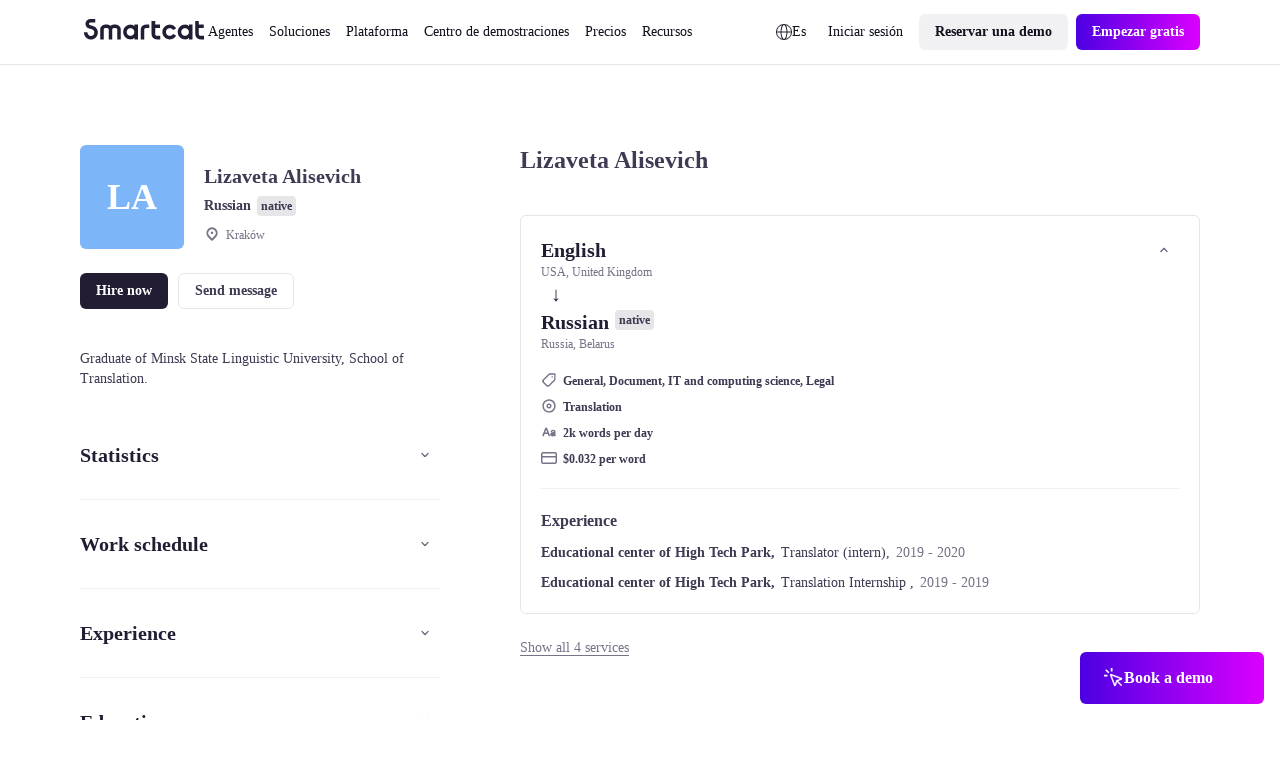

--- FILE ---
content_type: text/css; charset=utf-8
request_url: https://es.smartcat.com/_nuxt/AtomLoader.DzSJdlEX.css
body_size: 499
content:
.spinner[data-v-079f4226]{animation:spin-079f4226 2s linear infinite;transform-origin:center}@keyframes spin-079f4226{0%{transform:rotate(0)}to{transform:rotate(1turn)}}.spinner_mode_dark.spinner_type_inverted .spinner__rect[data-v-079f4226]{fill:var(--colors--content-static-inverted--dark)}.spinner_mode_dark.spinner_type_regular .spinner__rect[data-v-079f4226]{fill:var(--colors--content-static-primary--dark)}.spinner_mode_light.spinner_type_regular .spinner__rect[data-v-079f4226]{fill:var(--colors--content-static-primary--light)}.spinner_mode_light.spinner_type_inverted .spinner__rect[data-v-079f4226]{fill:var(--colors--content-static-inverted--light)}


--- FILE ---
content_type: text/javascript; charset=utf-8
request_url: https://es.smartcat.com/_nuxt/states.nfd-NCcT.js
body_size: 573
content:
import{u as s}from"./state.D-tYJRHg.js";const e=()=>s("land",()=>0),a=()=>s("loading",()=>!1),l=()=>s("listCases",()=>null),n=()=>s("listTours",()=>null),t=()=>s("currentTour",()=>null),u=()=>s("topCase",()=>null),p=()=>s("topCaseId",()=>null),c=()=>s("listBlog",()=>null),g=()=>s("topBlog",()=>null),i=()=>s("topBlogId",()=>null),r=()=>s("typeRole",()=>"end"),d=()=>s("pageCat",()=>""),C=()=>s("lazyLoadReady",()=>!1),L=()=>s("contentPopup",()=>null),T=()=>s("allCookieApp",()=>null),m=()=>s("cookiePageSlug",()=>""),P=()=>s("isHelp",()=>!1),f=()=>s("AbmParam",()=>!1),B=()=>s("helpLang",()=>"en");export{e as a,C as b,T as c,P as d,B as e,a as f,r as g,d as h,c as i,g as j,i as k,l,u as m,p as n,n as o,t as p,m as q,f as r,L as u};
